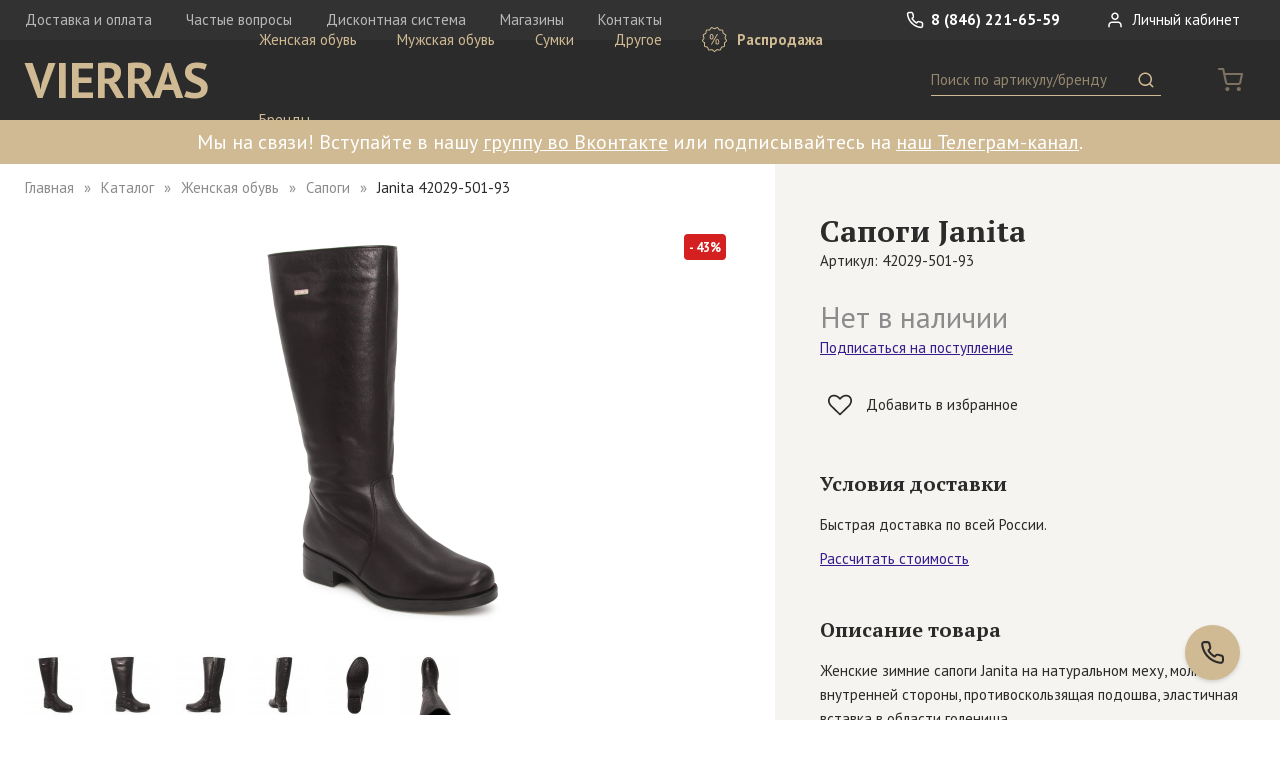

--- FILE ---
content_type: text/html; charset=utf-8
request_url: https://vierras.com/catalog/item/42029-501-93
body_size: 8569
content:
<!DOCTYPE html><html data-meta-ssr lang="ru" data-meta="%7B%22lang%22:%7B%22ssr%22:%22ru%22%7D%7D"><head><meta charset="UTF-8"><meta name="viewport" content="width=device-width,initial-scale=1,user-scalable=no,maximum-scale=1"><meta name="p:domain_verify" content="e8c48ca6666cbd1797c2fece1014ced2"><script>var _tmr = window._tmr || (window._tmr = []);
_tmr.push({id: "3590876", type: "pageView", start: (new Date()).getTime()});
(function (d, w, id) {
if (d.getElementById(id)) return;
var ts = d.createElement("script"); ts.type = "text/javascript"; ts.async = true; ts.id = id;
ts.src = "https://top-fwz1.mail.ru/js/code.js";
var f = function () {var s = d.getElementsByTagName("script")[0]; s.parentNode.insertBefore(ts, s);};
if (w.opera == "[object Opera]") { d.addEventListener("DOMContentLoaded", f, false); } else { f(); }
})(document, window, "tmr-code");</script><link href="/dist/main.css?74d9e5" rel="stylesheet"><meta data-meta="ssr" data-vmid="description" name="description" content="Женские зимние сапоги Janita на натуральном меху, молния с внутренней стороны, противоскользящая подошва, эластичная вставка в области голенища."><meta data-meta="ssr" data-vmid="keywords" name="keywords" content="сапоги janita кожа натуральная черный"><meta data-meta="ssr" data-vmid="og:type" property="og:type" content="website"><meta data-meta="ssr" data-vmid="og:description" property="og:description" content="Женские зимние сапоги Janita на натуральном меху, молния с внутренней стороны, противоскользящая подошва, эластичная вставка в области голенища."><meta data-meta="ssr" data-vmid="og:image" property="og:image" content="https://vierras.com/storage/images/rjjMMc1636635605.JPG"><meta data-meta="ssr" data-vmid="og:url" property="og:url" content="https://vierras.com/catalog/item/42029-501-93"><title>Купить Сапоги Janita 42029-501-93 | Интернет-магазин VIERRAS</title></head><body><noscript><div><img src="https://top-fwz1.mail.ru/counter?id=3590876;js=na" style="position:absolute;left:-9999px;" alt="Top.Mail.Ru"></div></noscript><div data-server-rendered="true"><div id="wrapper"><!----><header id="page-header"><nav class="header-top"><div class="wrap"><a href="/" class="logo router-link-active">VIERRAS</a><div class="fr"><a href="tel:+78462216559" class="phone"><svg class="icon"><use xmlns:xlink="http://www.w3.org/1999/xlink" xlink:href="#i-phone"></use></svg> 8 (846) 221-65-59</a> <span class="header-private"><a><svg class="icon"><use xmlns:xlink="http://www.w3.org/1999/xlink" xlink:href="#i-user"></use></svg> Личный кабинет</a></span></div><div class="help-links"><a href="/delivery">Доставка и оплата</a>  <a href="/faq">Частые вопросы</a>  <a href="/discount">Дисконтная система</a>  <a href="/shops">Магазины</a>  <a href="/contacts">Контакты</a>  </div></div></nav><nav class="header-bottom"><div class="wrap"><div class="f"><a href="/" class="logo router-link-active">VIERRAS</a><div class="mobile-nav-trigger"><i></i><i></i><i></i></div><nav class="header-catalog"><ul><li><a href="/catalog/category/zhenskaya-obuv">Женская обувь</a><div class="submenu"><div class="all"><a href="/catalog/category/zhenskaya-obuv">Все категории</a></div><ul><li><a href="/catalog/category/zhenskaya-obuv/botforty">Ботфорты</a></li><li><a href="/catalog/category/zhenskaya-obuv/kedy">Кеды</a></li><li><a href="/catalog/category/zhenskaya-obuv/mokasiny">Мокасины</a></li><li><a href="/catalog/category/zhenskaya-obuv/sabo">Сабо</a></li><li><a href="/catalog/category/zhenskaya-obuv/sapogi">Сапоги</a></li><li><a href="/catalog/category/zhenskaya-obuv/sandalii">Сандалии</a></li><li><a href="/catalog/category/zhenskaya-obuv/tapochki">Тапочки</a></li><li><a href="/catalog/category/zhenskaya-obuv/tufli">Туфли</a></li><li><a href="/catalog/category/zhenskaya-obuv/polubotinki">Полуботинки</a></li><li><a href="/catalog/category/zhenskaya-obuv/polusapogi">Полусапоги</a></li><li><a href="/catalog/category/zhenskaya-obuv/botinki">Ботинки</a></li><li><a href="/catalog/category/zhenskaya-obuv/baletki">Балетки</a></li><li><a href="/catalog/category/zhenskaya-obuv/krossovki">Кроссовки</a></li><li><a href="/catalog/category/zhenskaya-obuv/bosonozhki">Босоножки</a></li><li><a href="/catalog/category/zhenskaya-obuv/botilony">Ботильоны</a></li><li><a href="/catalog/category/zhenskaya-obuv/slantsy">Сланцы</a></li></ul></div></li><li><a href="/catalog/category/muzhskaya-obuv">Мужская обувь</a><div class="submenu"><div class="all"><a href="/catalog/category/muzhskaya-obuv">Все категории</a></div><ul><li><a href="/catalog/category/muzhskaya-obuv/botinki">Ботинки</a></li><li><a href="/catalog/category/muzhskaya-obuv/kedy">Кеды</a></li><li><a href="/catalog/category/muzhskaya-obuv/krossovki">Кроссовки</a></li><li><a href="/catalog/category/muzhskaya-obuv/mokasiny">Мокасины</a></li><li><a href="/catalog/category/muzhskaya-obuv/sabo">Сабо</a></li><li><a href="/catalog/category/muzhskaya-obuv/sandalii">Сандалии</a></li><li><a href="/catalog/category/muzhskaya-obuv/sapogi">Сапоги</a></li><li><a href="/catalog/category/muzhskaya-obuv/tapochki">Тапочки</a></li><li><a href="/catalog/category/muzhskaya-obuv/tufli">Туфли</a></li><li><a href="/catalog/category/muzhskaya-obuv/polusapogi">Полусапоги</a></li><li><a href="/catalog/category/muzhskaya-obuv/polubotinki">Полуботинки</a></li><li><a href="/catalog/category/muzhskaya-obuv/slantsy">Сланцы</a></li></ul></div></li><li><a href="/catalog/category/sumki">Сумки</a><div class="submenu"><div class="all"><a href="/catalog/category/sumki">Все категории</a></div><ul><li><a href="/catalog/category/sumki/muzhskie">Мужские сумки</a></li><li><a href="/catalog/category/sumki/zhenskie">Женские сумки</a></li></ul></div></li><li><a href="/catalog/category/aksessuary">Другое</a><div class="submenu"><div class="all"><a href="/catalog/category/aksessuary">Все категории</a></div><ul><li><a href="/catalog/category/remni/zhenskie-remni">Женские ремни</a></li><li><a href="/catalog/category/aksessuary/muzhskie-noski">Мужские носки</a></li><li><a href="/catalog/category/muzhskie-remni">Мужские ремни</a></li><li><a href="/catalog/category/aksessuary/zhenskie-noski">Женские носки</a></li></ul></div></li><li class="sale"><a href="/catalog/sale"><svg class="icon"><use xmlns:xlink="http://www.w3.org/1999/xlink" xlink:href="#i-sale"></use></svg> Распродажа</a><div class="submenu"><div class="all"><a href="/catalog/sale">Все категории</a></div><ul><li><a href="/catalog/sale/zhenskaya-obuv">Женская обувь</a></li><li><a href="/catalog/sale/muzhskaya-obuv">Мужская обувь</a></li><li><a href="/catalog/sale/sumki">Сумки</a></li><li><a href="/catalog/sale/aksessuary">Другое</a></li></ul></div></li><li><a href="/brands">Бренды</a></li></ul></nav><div class="header-search"><div class="mobile-search-trigger"><svg class="icon"><use xmlns:xlink="http://www.w3.org/1999/xlink" xlink:href="#i-search"></use></svg></div><form class="form-search"><input placeholder="Поиск по артикулу/бренду" value=""> <button><svg class="icon"><use xmlns:xlink="http://www.w3.org/1999/xlink" xlink:href="#i-search"></use></svg><span> Поиск</span></button></form></div><div class="header-cart"><span class="cart-count empty"><svg class="icon"><use xmlns:xlink="http://www.w3.org/1999/xlink" xlink:href="#i-cart"></use></svg></span></div></div></div></nav><!----></header><div class="page-header-text"><div class="wrap text-content"><p bis_size="{&quot;x&quot;:19,&quot;y&quot;:15,&quot;w&quot;:2223,&quot;h&quot;:24,&quot;abs_x&quot;:19,&quot;abs_y&quot;:15}">Мы на связи! Вступайте в нашу <a href="https://vk.com/vierras?utm_source=plashka_na_vierras&amp;utm_medium=banner&amp;utm_campaign=hi" onclick="showMaskedAlert(this)" rel="noopener noreferrer" target="_blank">группу во Вконтакте</a> или подписывайтесь на <a href="https://t.me/vierras_shoes?utm_source=plashka_na_vierras&amp;utm_medium=banner&amp;utm_campaign=hi" onclick="im(this)">наш Телеграм-канал</a>.</p></div></div><button title="Заказать обратный звонок" class="btn-callback"><svg class="icon"><use xmlns:xlink="http://www.w3.org/1999/xlink" xlink:href="#i-phone"></use></svg></button><main><article class="page-product"><div class="g"><div class="c-7 c-md-12"><div class="product-left"><ul class="breadcrumbs"><li><a href="/" class="router-link-active">Главная</a></li><li><a href="/catalog" class="router-link-active">Каталог</a></li><li><a href="/catalog/category/zhenskaya-obuv">Женская обувь</a></li><li><a href="/catalog/category/zhenskaya-obuv/sapogi">Сапоги</a></li><li><span>Janita 42029-501-93</span></li></ul><div class="product-title hidden md-show">Купить Сапоги Janita <small>Артикул: 42029-501-93</small></div><div class="gallery-wrap"><div class="gallery"><a title="Добавить в избранное" href="#" type="product" class="add2fav"><svg class="icon"><use xmlns:xlink="http://www.w3.org/1999/xlink" xlink:href="#i-heart-o"></use></svg> <!----></a><div class="sale-label">- 43%</div><div class="big"><div class="tape"><div class="pic current"><img src="/storage/images/rjjMMc1636635605.JPG" alt="42029-501-93, вид 1"></div><div class="pic"><img src="/storage/images/JwPvlK1636635605.JPG" alt="42029-501-93, вид 2"></div><div class="pic"><img src="/storage/images/M7G3AT1636635605.JPG" alt="42029-501-93, вид 3"></div><div class="pic"><img src="/storage/images/SebJTI1636635606.JPG" alt="42029-501-93, вид 4"></div><div class="pic"><img src="/storage/images/PzqFvp1636635606.JPG" alt="42029-501-93, вид 5"></div><div class="pic"><img src="/storage/images/QzycJO1636635606.JPG" alt="42029-501-93, вид 6"></div></div><div class="magnifier" style="display:none;"><img src="/storage/images/rjjMMc1636635605.JPG"></div></div><div class="thumbs"><div class="inner"><a href="#" class="current"><img src="/storage/images/gallery-thumb/rjjMMc1636635605.JPG" alt="Миниатюра 42029-501-93, вид 1"></a><a href="#"><img src="/storage/images/gallery-thumb/JwPvlK1636635605.JPG" alt="Миниатюра 42029-501-93, вид 2"></a><a href="#"><img src="/storage/images/gallery-thumb/M7G3AT1636635605.JPG" alt="Миниатюра 42029-501-93, вид 3"></a><a href="#"><img src="/storage/images/gallery-thumb/SebJTI1636635606.JPG" alt="Миниатюра 42029-501-93, вид 4"></a><a href="#"><img src="/storage/images/gallery-thumb/PzqFvp1636635606.JPG" alt="Миниатюра 42029-501-93, вид 5"></a><a href="#"><img src="/storage/images/gallery-thumb/QzycJO1636635606.JPG" alt="Миниатюра 42029-501-93, вид 6"></a></div></div></div><!----></div><div class="b md-hidden"><div class="tabs tabs-feedback"><div class="mobile-overflow"><div class="tab-switcher"><a href="#" class="current"><span class="h3"><!----> Отзывы</span></a>  <a href="#"><span class="h3"><!----> Вопросы</span></a>  </div></div><div class="tab-content"><section><h3 class="hidden">Отзывы</h3><div class="form-link"><a class="link-primary">Оставить свой отзыв</a></div><p class="empty-tip">К этому товару нет отзывов</p></section><section style="display:none;"><h3 class="hidden">Вопросы</h3><div class="form-link"><a class="link-primary">Задать свой вопрос</a></div><div class="comment-list"><div class="item"><div class="comment"><div class="author">Фаризат</div> <div class="date">18 февраля</div><div class="body"><p>Здравствуйте,данная модель весна или зима?</p></div><div class="answer"><svg class="icon"><use xmlns:xlink="http://www.w3.org/1999/xlink" xlink:href="#i-answer"></use></svg><p>Добрый день! Эта модель зима, внутри мех.</p></div></div><!----></div><div class="item"><div class="comment"><div class="author">Лидия Николаевна</div> <div class="date">21 января</div><div class="body"><p>Какой объем голенища 40-го размера?</p></div><div class="answer"><svg class="icon"><use xmlns:xlink="http://www.w3.org/1999/xlink" xlink:href="#i-answer"></use></svg><p>Обьем  голенища приблизительно  46 см, но конечно нужно примерять.</p></div></div><!----></div></div></section></div></div></div><!----><div class="b md-hidden"><h3 class="h3">Похожие товары</h3><div class="catalog"><div class="item"><a href="/catalog/item/52009-501-93"><div class="pic"><img src="/storage/images/catalog-thumb/6oz1kE1636716902.JPG" alt="52009-501-93"><img src="/storage/images/catalog-thumb/AkDbBp1636716902.JPG" alt="52009-501-93, вид 2"><div class="sale-label">- 15%</div></div><div class="name">Janita</div><div class="cat">Сапоги</div><div class="price"><strike>28 900 ₽</strike> <span>24 500 ₽</span></div></a></div><div class="item"><a href="/catalog/item/43209-501"><div class="pic"><img src="/storage/images/catalog-thumb/uRBuD81695979204.jpg" alt="43209-501"><img src="/storage/images/catalog-thumb/aj7RDT1696423807.jpg" alt="43209-501, вид 2"><div class="sale-label">- 13%</div></div><div class="name">Janita</div><div class="cat">Сапоги</div><div class="price"><strike>23 900 ₽</strike> <span>20 900 ₽</span></div></a></div><div class="item"><a href="/catalog/item/43109-501"><div class="pic"><img src="/storage/images/catalog-thumb/1Z698I1663678202.jpg" alt="43109-501"><img src="/storage/images/catalog-thumb/F2FBqi1663849203.jpg" alt="43109-501, вид 2"><div class="sale-label">- 13%</div></div><div class="name">Janita</div><div class="cat">Сапоги</div><div class="price"><strike>22 900 ₽</strike> <span>19 900 ₽</span></div></a></div><div class="item"><a href="/catalog/item/54809-501"><div class="pic"><img src="/storage/images/catalog-thumb/CUyYj31674377402.jpg" alt="54809-501"><img src="/storage/images/catalog-thumb/4AKrTF1674377402.jpg" alt="54809-501, вид 2"><div class="sale-label">- 16%</div></div><div class="name">Janita</div><div class="cat">Сапоги</div><div class="price"><strike>25 500 ₽</strike> <span>21 500 ₽</span></div></a></div><div class="item"><a href="/catalog/item/54959-501"><div class="pic"><img src="/storage/images/catalog-thumb/H7JfxK1663678202.jpg" alt="54959-501"><img src="/storage/images/catalog-thumb/ZgVdaw1663849206.jpg" alt="54959-501, вид 2"><div class="sale-label">- 17%</div></div><div class="name">Janita</div><div class="cat">Сапоги</div><div class="price"><strike>25 900 ₽</strike> <span>21 500 ₽</span></div></a></div><div class="item"><a href="/catalog/item/47439-501"><div class="pic"><img src="/storage/images/catalog-thumb/nOTBv91663677603.jpg" alt="47439-501"><img src="/storage/images/catalog-thumb/quhgvV1663849204.jpg" alt="47439-501, вид 2"><div class="sale-label">- 13%</div></div><div class="name">Janita</div><div class="cat">Сапоги</div><div class="price"><strike>23 900 ₽</strike> <span>20 900 ₽</span></div></a></div><div class="item dummy"></div><div class="item dummy"></div><div class="item dummy"></div><div class="item dummy"></div></div><div class="load-more"><a href="#">Показать еще</a></div></div></div></div><div class="c-5 c-md-12"><div class="product-right"><div class="b"><h1 class="product-title md-hidden">Сапоги Janita <small>Артикул: 42029-501-93</small></h1> <div class="product-price"><div class="sold-out">Нет в наличии</div> <a class="link-primary">Подписаться на поступление</a></div><a href="#" type="product" class="add2fav"><svg class="icon"><use xmlns:xlink="http://www.w3.org/1999/xlink" xlink:href="#i-heart-o"></use></svg> <span>Добавить в избранное</span></a></div><div class="mobile-switcher b open"><div class="trigger"><i class="caret"></i> <h3 class="h3">Условия доставки</h3></div><div class="content"><div class="text-content"><p>Быстрая доставка по всей России.</p><p><a href="#" class="link-primary">Рассчитать стоимость</a></p></div></div></div><div class="mobile-switcher b open"><div class="trigger"><i class="caret"></i> <h3 class="h3">Описание товара</h3></div><div class="content"><div class="text-content"><p>Женские зимние сапоги Janita на натуральном меху, молния с внутренней стороны, противоскользящая подошва, эластичная вставка в области голенища.</p></div><div class="fields text-content"><p><b>Сезон:</b> Зима</p><p><b>Цвет:</b> Черный</p><p><b>Материал верха:</b> Кожа натуральная</p><p><b>Материал подклада:</b> Мех натуральный</p><p><b>Материал подошвы:</b> ТЭП</p><p><b>Высота обуви:</b> 37 см</p><p><b>Высота подошвы:</b> 1 см</p><p><b>Высота каблука:</b> 4 см</p><p><b>Страна бренда:</b> Финляндия</p><p><b>Страна производства:</b> Россия</p></div><div class="text-content" style="margin-top:2em;font-weight:bold;"><p><a href="/catalog/brand/janita">Другие товары бренда Janita</a></p></div></div></div><div class="b md-hidden"><h3 slot="title" class="h3">Преимущества VIERRAS</h3><div class="advantages"><a href="/delivery"><svg class="icon"><use xmlns:xlink="http://www.w3.org/1999/xlink" xlink:href="#i-box"></use></svg><div class="text-content"><p class="h"><b>Доставка по всей России</b></p><p>Мы доставляем заказы нашим клиентам по всей территории России.</p></div></a> <a href="/faq#fitting"><svg class="icon"><use xmlns:xlink="http://www.w3.org/1999/xlink" xlink:href="#i-hanger"></use></svg><div class="text-content"><p class="h"><b>Примерка перед оплатой</b></p><p>Вы можете примерить вещи перед покупкой и взять лишь те, которые вам подошли.</p></div></a> <a href="/faq#genuine"><svg class="icon"><use xmlns:xlink="http://www.w3.org/1999/xlink" xlink:href="#i-certificate"></use></svg><div class="text-content"><p class="h"><b>Гарантия подлинности</b></p><p>В нашем интернет-магазине Вы найдете только оригинальные европейские бренды.</p></div></a></div></div><!----><div class="hidden md-show"><div class="mobile-switcher b"><div class="trigger"><i class="caret"></i> <h3 class="h3">Отзывы <span class="t-muted">(0)</span></h3></div><div class="content"><p class="empty-tip">К этому товару нет отзывов</p><a href="#" class="link-primary">Оставить свой отзыв</a></div></div><div class="mobile-switcher b"><div class="trigger"><i class="caret"></i> <h3 class="h3">Вопросы <span class="t-muted">(2)</span></h3></div><div class="content"><div class="comment-list"><div class="item"><div class="comment"><div class="author">Фаризат</div> <div class="date">18 февраля</div><div class="body"><p>Здравствуйте,данная модель весна или зима?</p></div><div class="answer"><svg class="icon"><use xmlns:xlink="http://www.w3.org/1999/xlink" xlink:href="#i-answer"></use></svg><p>Добрый день! Эта модель зима, внутри мех.</p></div></div><!----></div><div class="item"><div class="comment"><div class="author">Лидия Николаевна</div> <div class="date">21 января</div><div class="body"><p>Какой объем голенища 40-го размера?</p></div><div class="answer"><svg class="icon"><use xmlns:xlink="http://www.w3.org/1999/xlink" xlink:href="#i-answer"></use></svg><p>Обьем  голенища приблизительно  46 см, но конечно нужно примерять.</p></div></div><!----></div></div><a href="#" class="link-primary">Задать свой вопрос</a></div></div><div class="mobile-similar b"><h3 class="h3">Похожие товары</h3><div class="catalog"><div class="item"><a href="/catalog/item/52009-501-93"><div class="pic"><img src="/storage/images/catalog-thumb/6oz1kE1636716902.JPG" alt="52009-501-93"><img src="/storage/images/catalog-thumb/AkDbBp1636716902.JPG" alt="52009-501-93, вид 2"><div class="sale-label">- 15%</div></div><div class="name">Janita</div><div class="cat">Сапоги</div><div class="price"><strike>28 900 ₽</strike> <span>24 500 ₽</span></div></a></div><div class="item"><a href="/catalog/item/43209-501"><div class="pic"><img src="/storage/images/catalog-thumb/uRBuD81695979204.jpg" alt="43209-501"><img src="/storage/images/catalog-thumb/aj7RDT1696423807.jpg" alt="43209-501, вид 2"><div class="sale-label">- 13%</div></div><div class="name">Janita</div><div class="cat">Сапоги</div><div class="price"><strike>23 900 ₽</strike> <span>20 900 ₽</span></div></a></div><div class="item"><a href="/catalog/item/43109-501"><div class="pic"><img src="/storage/images/catalog-thumb/1Z698I1663678202.jpg" alt="43109-501"><img src="/storage/images/catalog-thumb/F2FBqi1663849203.jpg" alt="43109-501, вид 2"><div class="sale-label">- 13%</div></div><div class="name">Janita</div><div class="cat">Сапоги</div><div class="price"><strike>22 900 ₽</strike> <span>19 900 ₽</span></div></a></div><div class="item"><a href="/catalog/item/54809-501"><div class="pic"><img src="/storage/images/catalog-thumb/CUyYj31674377402.jpg" alt="54809-501"><img src="/storage/images/catalog-thumb/4AKrTF1674377402.jpg" alt="54809-501, вид 2"><div class="sale-label">- 16%</div></div><div class="name">Janita</div><div class="cat">Сапоги</div><div class="price"><strike>25 500 ₽</strike> <span>21 500 ₽</span></div></a></div><div class="item"><a href="/catalog/item/54959-501"><div class="pic"><img src="/storage/images/catalog-thumb/H7JfxK1663678202.jpg" alt="54959-501"><img src="/storage/images/catalog-thumb/ZgVdaw1663849206.jpg" alt="54959-501, вид 2"><div class="sale-label">- 17%</div></div><div class="name">Janita</div><div class="cat">Сапоги</div><div class="price"><strike>25 900 ₽</strike> <span>21 500 ₽</span></div></a></div><div class="item"><a href="/catalog/item/47439-501"><div class="pic"><img src="/storage/images/catalog-thumb/nOTBv91663677603.jpg" alt="47439-501"><img src="/storage/images/catalog-thumb/quhgvV1663849204.jpg" alt="47439-501, вид 2"><div class="sale-label">- 13%</div></div><div class="name">Janita</div><div class="cat">Сапоги</div><div class="price"><strike>23 900 ₽</strike> <span>20 900 ₽</span></div></a></div><div class="item dummy"></div><div class="item dummy"></div><div class="item dummy"></div><div class="item dummy"></div></div><div class="load-more"><a href="#">Показать еще</a></div></div></div></div></div></div></article></main><footer id="page-footer"><div class="footer-subscribe"><div class="wrap"><div class="form-subscribe-inline"><div class="g"><div class="c-5 c-lg-4 c-md-12"><p class="text">Подпишитесь на рассылку, чтобы участвовать в секретных распродажах</p></div><div class="c-4 c-lg-5 c-md-7 c-sm-12"><form><input placeholder="Введите свой e-mail"><button class="btn">Подписаться</button></form></div><div class="c-3 c-md-5 c-sm-12"><p class="private-link-text t-muted">Отправляя свой e-mail, вы принимаете условия <a href="/storage/uploads/1765986059z2OBsUpFkVnU.pdf" target="_blank" class="link-grey">Политики обработки персональных данных</a></p></div></div></div></div></div><div class="footer-top"><nav class="g"><div class="hidden sm-show c-sm-2"></div><div class="c-3 c-md-12 c-sm-10"><div class="b"><a href="tel:+78462216559" class="phone">8 (846) 221-65-59</a><br><a href="mailto:shop@vierras.com" class="email">shop@vierras.com</a><div class="socials"><a href="https://vk.com/vierras" target="_blank"><svg class="icon"><use xmlns:xlink="http://www.w3.org/1999/xlink" xlink:href="#i-vk"></use></svg></a>  <a href="https://www.facebook.com/vierrasshoes" target="_blank"><svg class="icon"><use xmlns:xlink="http://www.w3.org/1999/xlink" xlink:href="#i-facebook"></use></svg></a>  <a href="https://ok.ru/group/52072984740052" target="_blank"><svg class="icon"><use xmlns:xlink="http://www.w3.org/1999/xlink" xlink:href="#i-odnoklassniki"></use></svg></a>  <a href="https://t.me/vierras_shoes" target="_blank"><svg class="icon"><use xmlns:xlink="http://www.w3.org/1999/xlink" xlink:href="#i-tg"></use></svg></a>  <a href="https://www.instagram.com/vierras_shoes?igsh=dWptenB1YXJvY2t2" target="_blank"><svg class="icon"><use xmlns:xlink="http://www.w3.org/1999/xlink" xlink:href="#i-instagram"></use></svg></a>  </div></div></div><div class="hidden sm-show c-sm-2"></div><div class="c-2 c-lg-3 c-md-4 c-sm-10"><div class="b"><div class="title">Каталог</div><div class="links"><a href="/catalog/category/zhenskaya-obuv">Женская обувь</a>  <a href="/catalog/category/muzhskaya-obuv">Мужская обувь</a>  <a href="/catalog/category/sumki">Сумки</a>  <a href="/catalog/category/aksessuary">Другое</a>  <a href="/catalog/related">Средства по уходу</a> <a href="/catalog/sale">Распродажа</a> <a href="/brands">Бренды</a></div></div></div><div class="hidden sm-show c-sm-2"></div><div class="c-2 c-lg-3 c-md-4 c-sm-10"><div class="b"><div class="title">Помощь</div><div class="links"><a href="/delivery">Доставка и оплата</a> <a href="/discount">Дисконтная система</a> <a href="/shops">Магазины</a> <a href="/contacts">Контакты</a> <a href="/certificates">Декларации соответствия</a></div></div></div><div class="hidden sm-show c-sm-2"></div><div class="c-5 c-lg-3 c-md-4 c-sm-10"><div class="b"><a href="/faq" class="title">Частые вопросы</a><div class="links"><a href="/faq#q-4">Оформление заказа</a>  <a href="/faq#q-3">Выбор размера</a>  <a href="/faq#q-6">Примерка перед оплатой</a>  <a href="/faq#q-1">Обмен и возврат товара</a>  <a href="/faq#q-5">Статус заказа</a>  <a href="/faq#q-8">Уход за обувью</a>  <a href="/faq#q-2">Гарантия подлинности</a>  </div></div></div></nav></div><div class="footer-bottom"><div class="g"><div class="hidden sm-show c-sm-2"></div><div class="c-3 c-md-4 c-sm-10"><b>Юридические документы</b></div><div class="hidden sm-show c-sm-2"></div><div class="c-rest c-sm-10"><a href="/storage/uploads/17291724934Q65ipSqeHrX.docx" target="_blank">Оферта</a> <a href="/storage/uploads/1765986059z2OBsUpFkVnU.pdf" target="_blank">Политика обработки персональных данных</a> <a href="/storage/uploads/1722508405XMuJUSdYRDI1.pdf" target="_blank">Заявление на возврат</a>  <a href="/storage/uploads/1537988720A44donF9seno.pdf" target="_blank">Накладная на возврат</a>  </div></div></div></footer></div></div><script>window.__INITIAL_VUEX_STATE__={"serverError":false,"user":null,"discountCard":null,"common":{"name":"VIERRAS","phone":"8 (846) 221-65-59","email":"shop@vierras.com","catalog":[{"id":1,"name":"Женская обувь","slug":"zhenskaya-obuv","prefix":null,"children":[{"id":10,"name":"Ботфорты","slug":"zhenskaya-obuv\u002Fbotforty","prefix":null},{"id":11,"name":"Кеды","slug":"zhenskaya-obuv\u002Fkedy","prefix":null},{"id":13,"name":"Мокасины","slug":"zhenskaya-obuv\u002Fmokasiny","prefix":null},{"id":14,"name":"Сабо","slug":"zhenskaya-obuv\u002Fsabo","prefix":null},{"id":16,"name":"Сапоги","slug":"zhenskaya-obuv\u002Fsapogi","prefix":null},{"id":15,"name":"Сандалии","slug":"zhenskaya-obuv\u002Fsandalii","prefix":null},{"id":17,"name":"Тапочки","slug":"zhenskaya-obuv\u002Ftapochki","prefix":null},{"id":18,"name":"Туфли","slug":"zhenskaya-obuv\u002Ftufli","prefix":null},{"id":30,"name":"Полуботинки","slug":"zhenskaya-obuv\u002Fpolubotinki","prefix":null},{"id":32,"name":"Полусапоги","slug":"zhenskaya-obuv\u002Fpolusapogi","prefix":null},{"id":9,"name":"Ботинки","slug":"zhenskaya-obuv\u002Fbotinki","prefix":null},{"id":6,"name":"Балетки","slug":"zhenskaya-obuv\u002Fbaletki","prefix":null},{"id":12,"name":"Кроссовки","slug":"zhenskaya-obuv\u002Fkrossovki","prefix":null},{"id":7,"name":"Босоножки","slug":"zhenskaya-obuv\u002Fbosonozhki","prefix":null},{"id":8,"name":"Ботильоны","slug":"zhenskaya-obuv\u002Fbotilony","prefix":null},{"id":38,"name":"Сланцы","slug":"zhenskaya-obuv\u002Fslantsy","prefix":null}]},{"id":2,"name":"Мужская обувь","slug":"muzhskaya-obuv","prefix":null,"children":[{"id":20,"name":"Ботинки","slug":"muzhskaya-obuv\u002Fbotinki","prefix":null},{"id":21,"name":"Кеды","slug":"muzhskaya-obuv\u002Fkedy","prefix":null},{"id":22,"name":"Кроссовки","slug":"muzhskaya-obuv\u002Fkrossovki","prefix":null},{"id":23,"name":"Мокасины","slug":"muzhskaya-obuv\u002Fmokasiny","prefix":null},{"id":24,"name":"Сабо","slug":"muzhskaya-obuv\u002Fsabo","prefix":null},{"id":25,"name":"Сандалии","slug":"muzhskaya-obuv\u002Fsandalii","prefix":null},{"id":26,"name":"Сапоги","slug":"muzhskaya-obuv\u002Fsapogi","prefix":null},{"id":27,"name":"Тапочки","slug":"muzhskaya-obuv\u002Ftapochki","prefix":null},{"id":28,"name":"Туфли","slug":"muzhskaya-obuv\u002Ftufli","prefix":null},{"id":31,"name":"Полусапоги","slug":"muzhskaya-obuv\u002Fpolusapogi","prefix":null},{"id":37,"name":"Полуботинки","slug":"muzhskaya-obuv\u002Fpolubotinki","prefix":null},{"id":39,"name":"Сланцы","slug":"muzhskaya-obuv\u002Fslantsy","prefix":null}]},{"id":5,"name":"Сумки","slug":"sumki","prefix":null,"children":[{"id":29,"name":"Мужские сумки","slug":"sumki\u002Fmuzhskie","prefix":"Сумка"},{"id":19,"name":"Женские сумки","slug":"sumki\u002Fzhenskie","prefix":"Сумка"}]},{"id":40,"name":"Другое","slug":"aksessuary","prefix":null,"children":[{"id":36,"name":"Женские ремни","slug":"remni\u002Fzhenskie-remni","prefix":"Ремень"},{"id":41,"name":"Мужские носки","slug":"aksessuary\u002Fmuzhskie-noski","prefix":"Носки"},{"id":35,"name":"Мужские ремни","slug":"muzhskie-remni","prefix":"Ремень"},{"id":42,"name":"Женские носки","slug":"aksessuary\u002Fzhenskie-noski","prefix":"Носки"}]}],"docs":{"private":"\u002Fstorage\u002Fuploads\u002F1765986059z2OBsUpFkVnU.pdf","offer":"\u002Fstorage\u002Fuploads\u002F17291724934Q65ipSqeHrX.docx","others":[{"file":"\u002Fstorage\u002Fuploads\u002F1722508405XMuJUSdYRDI1.pdf","name":"Заявление на возврат"},{"file":"\u002Fstorage\u002Fuploads\u002F1537988720A44donF9seno.pdf","name":"Накладная на возврат"}]},"faq":[{"id":4,"question":"Оформление заказа","advantage":null},{"id":3,"question":"Выбор размера","advantage":null},{"id":6,"question":"Примерка перед оплатой","advantage":"fitting"},{"id":1,"question":"Обмен и возврат товара","advantage":"return"},{"id":5,"question":"Статус заказа","advantage":null},{"id":8,"question":"Уход за обувью","advantage":"care"},{"id":2,"question":"Гарантия подлинности","advantage":"genuine"}],"socials":["https:\u002F\u002Fvk.com\u002Fvierras","https:\u002F\u002Fwww.facebook.com\u002Fvierrasshoes","https:\u002F\u002Fok.ru\u002Fgroup\u002F52072984740052","https:\u002F\u002Ft.me\u002Fvierras_shoes","https:\u002F\u002Fwww.instagram.com\u002Fvierras_shoes?igsh=dWptenB1YXJvY2t2"],"catalog_header_text":"\u003Cp bis_size=\"{&quot;x&quot;:19,&quot;y&quot;:15,&quot;w&quot;:2223,&quot;h&quot;:24,&quot;abs_x&quot;:19,&quot;abs_y&quot;:15}\"\u003EМы на связи! Вступайте в нашу \u003Ca href=\"https:\u002F\u002Fvk.com\u002Fvierras?utm_source=plashka_na_vierras&amp;utm_medium=banner&amp;utm_campaign=hi\" onclick=\"showMaskedAlert(this)\" rel=\"noopener noreferrer\" target=\"_blank\"\u003Eгруппу во Вконтакте\u003C\u002Fa\u003E или подписывайтесь на \u003Ca href=\"https:\u002F\u002Ft.me\u002Fvierras_shoes?utm_source=plashka_na_vierras&amp;utm_medium=banner&amp;utm_campaign=hi\" onclick=\"im(this)\"\u003Eнаш Телеграм-канал\u003C\u002Fa\u003E.\u003C\u002Fp\u003E","cart_extra_sale_enabled":false,"sizes":{"headers":["см","EUR","UK"],"female":[[21.5,35,3],[22,35.5,3.5],[22.5,36,4],[23,36.5,4.5],[23.5,37,5],[24,37.5,5.5],[24.5,38,6],[25,38.5,6.5],[25.5,39,7],[26,39.5,7.5],[26.5,[40,41],8],[27,41,8.5],[27.5,[41,42],9]],"male":[[24,39,5.5],[24.5,39.5,6],[25,40,6.5],[25.5,40.5,7],[26,41,7.5],[26.5,41.5,8],[27,42,8.5],[27.5,42.5,9],[28,43,9.5],[28.5,43.5,10],[29,44,10.5],[29.5,44.5,11],[30,45,11.5],[31,46,12.5],[32,47,13.5]]}},"cart":null,"route":{"name":undefined,"path":"\u002Fcatalog\u002Fitem\u002F42029-501-93","hash":"","query":{},"params":{"slug":"42029-501-93"},"fullPath":"\u002Fcatalog\u002Fitem\u002F42029-501-93","meta":{},"from":{"name":null,"path":"\u002F","hash":"","query":{},"params":{},"fullPath":"\u002F","meta":{}}}}</script><script>window.__INITIAL_COMP_STATE__=[{"item":{"id":4172,"name":"42029-501-93","code":"42029-501-93","slug":"42029-501-93","description":"Женские зимние сапоги Janita на натуральном меху, молния с внутренней стороны, противоскользящая подошва, эластичная вставка в области голенища.","sku_single":false,"outsole_height":1,"heel_height":4,"height":37,"gallery":["rjjMMc1636635605.JPG","JwPvlK1636635605.JPG","M7G3AT1636635605.JPG","SebJTI1636635606.JPG","PzqFvp1636635606.JPG","QzycJO1636635606.JPG"],"price":12900,"old_price":22500,"promotion":null,"field_terms":[{"id":1,"name":"Сезон","terms":[{"id":3,"name":"Зима"}]},{"id":2,"name":"Цвет","terms":[{"id":35,"name":"Черный"}]},{"id":3,"name":"Материал верха","terms":[{"id":41,"name":"Кожа натуральная"}]},{"id":4,"name":"Материал подклада","terms":[{"id":42,"name":"Мех натуральный"}]},{"id":5,"name":"Материал подошвы","terms":[{"id":63,"name":"ТЭП"}]}],"fb_page_view_data":{"content_ids":["00090588"],"content_type":"product_group"},"brand":{"id":33,"name":"Janita","slug":"janita","logo_image_id":"kUoCzh1538318761.png","countries":[{"id":14,"name":"Финляндия","flag_image_id":"CYxJOW1534496302.png"}],"origin_country":{"id":14,"name":"Финляндия","flag_image_id":"CYxJOW1534496302.png"},"certificates":[]},"sku":[{"id":20481,"name":"37","price":12900,"old_price":22500,"stock":0,"fb_add_to_cart_data":{"content_ids":["00090589"],"contents":[{"id":"00090589","quantity":1}],"value":12900,"currency":"RUB","content_type":"product"},"shops":[]},{"id":20482,"name":"38","price":12900,"old_price":22500,"stock":0,"fb_add_to_cart_data":{"content_ids":["00090590"],"contents":[{"id":"00090590","quantity":1}],"value":12900,"currency":"RUB","content_type":"product"},"shops":[]},{"id":20483,"name":"39","price":12900,"old_price":22500,"stock":0,"fb_add_to_cart_data":{"content_ids":["00090591"],"contents":[{"id":"00090591","quantity":1}],"value":12900,"currency":"RUB","content_type":"product"},"shops":[]},{"id":20484,"name":"40","price":12900,"old_price":22500,"stock":0,"fb_add_to_cart_data":{"content_ids":["00090592"],"contents":[{"id":"00090592","quantity":1}],"value":12900,"currency":"RUB","content_type":"product"},"shops":[]},{"id":20485,"name":"41","price":12900,"old_price":22500,"stock":0,"fb_add_to_cart_data":{"content_ids":["00090593"],"contents":[{"id":"00090593","quantity":1}],"value":12900,"currency":"RUB","content_type":"product"},"shops":[]}],"categories":[{"id":16,"name":"Сапоги","slug":"zhenskaya-obuv\u002Fsapogi","prefix":null,"gender":null,"parent":{"id":1,"name":"Женская обувь","slug":"zhenskaya-obuv","prefix":null,"gender":"f","parent":null}}],"countries":[{"id":24,"name":"Россия","flag_image_id":null}]},"reviews":[],"questions":[{"id":401,"created_at":"2025-02-18 06:04:05","body":"Здравствуйте,данная модель весна или зима?","answer":"Добрый день! Эта модель зима, внутри мех.","name":null,"user":{"id":4187,"name":"Фаризат"}},{"id":396,"created_at":"2025-01-21 13:42:14","body":"Какой объем голенища 40-го размера?","answer":"Обьем  голенища приблизительно  46 см, но конечно нужно примерять.","name":"Лидия Николаевна","user":null}],"similar":{"items":[{"id":4175,"name":"52009-501-93","code":"52009-501-93","slug":"52009-501-93","sku_single":false,"same_categories_count":1,"same_terms_count":5,"gallery":["6oz1kE1636716902.JPG","AkDbBp1636716902.JPG","QGXbfF1636716902.JPG","w5Rcdc1636716903.JPG","CF9UDf1636716903.JPG","cPjfT11636716903.JPG"],"price":24500,"old_price":28900,"promotion":null,"brand":{"id":33,"name":"Janita","slug":"janita","logo_image_id":"kUoCzh1538318761.png"},"categories":[{"id":16,"name":"Сапоги","slug":"zhenskaya-obuv\u002Fsapogi","prefix":null}]},{"id":5163,"name":"43209-501","code":"43209-501","slug":"43209-501","sku_single":false,"same_categories_count":1,"same_terms_count":5,"gallery":["uRBuD81695979204.jpg","aj7RDT1696423807.jpg","yccLv11696423807.jpg","SOKmCb1696423807.jpg","LUpctr1696423807.jpg","23KTUk1696423807.jpg","oqZmf11696423808.jpg","GViOjl1696423808.jpg"],"price":20900,"old_price":23900,"promotion":null,"brand":{"id":33,"name":"Janita","slug":"janita","logo_image_id":"kUoCzh1538318761.png"},"categories":[{"id":16,"name":"Сапоги","slug":"zhenskaya-obuv\u002Fsapogi","prefix":null}]},{"id":4525,"name":"43109-501","code":"43109-501","slug":"43109-501","sku_single":false,"same_categories_count":1,"same_terms_count":5,"gallery":["1Z698I1663678202.jpg","F2FBqi1663849203.jpg","KHbrfe1663849203.jpg","UAT4a81663849203.jpg","EsHiL81663849204.jpg","aKQwQ51663849204.jpg","0nBgNo1663849204.jpg"],"price":19900,"old_price":22900,"promotion":null,"brand":{"id":33,"name":"Janita","slug":"janita","logo_image_id":"kUoCzh1538318761.png"},"categories":[{"id":16,"name":"Сапоги","slug":"zhenskaya-obuv\u002Fsapogi","prefix":null}]},{"id":548,"name":"54809-501","code":"54809-501","slug":"54809-501","sku_single":false,"same_categories_count":1,"same_terms_count":5,"gallery":["CUyYj31674377402.jpg","4AKrTF1674377402.jpg","qgpe2U1674377402.jpg","oM3ECq1674377402.jpg","XDTkXI1674377402.jpg","KpzdZF1674377403.jpg","eiRK6L1674377403.jpg"],"price":21500,"old_price":25500,"promotion":null,"brand":{"id":33,"name":"Janita","slug":"janita","logo_image_id":"kUoCzh1538318761.png"},"categories":[{"id":16,"name":"Сапоги","slug":"zhenskaya-obuv\u002Fsapogi","prefix":null},{"id":10,"name":"Ботфорты","slug":"zhenskaya-obuv\u002Fbotforty","prefix":null}]},{"id":4527,"name":"54959-501","code":"54959-501","slug":"54959-501","sku_single":false,"same_categories_count":1,"same_terms_count":5,"gallery":["H7JfxK1663678202.jpg","ZgVdaw1663849206.jpg","61aOFD1663849206.jpg","bxv2yb1663849206.jpg","atpOqC1663849206.jpg","5t0sPX1663849207.jpg","AEf9zo1663849207.jpg"],"price":21500,"old_price":25900,"promotion":null,"brand":{"id":33,"name":"Janita","slug":"janita","logo_image_id":"kUoCzh1538318761.png"},"categories":[{"id":16,"name":"Сапоги","slug":"zhenskaya-obuv\u002Fsapogi","prefix":null}]},{"id":4173,"name":"47439-501","code":"47439-501","slug":"47439-501","sku_single":false,"same_categories_count":1,"same_terms_count":5,"gallery":["nOTBv91663677603.jpg","quhgvV1663849204.jpg","G2tUa61663849204.jpg","vhjsON1663849204.jpg","GtPP4G1663849205.jpg","336jGW1663849205.jpg","0fUacd1663849205.jpg"],"price":20900,"old_price":23900,"promotion":null,"brand":{"id":33,"name":"Janita","slug":"janita","logo_image_id":"kUoCzh1538318761.png"},"categories":[{"id":16,"name":"Сапоги","slug":"zhenskaya-obuv\u002Fsapogi","prefix":null}]}],"pagination":{"total":4470,"currentPage":1,"lastPage":745,"perPage":6}}}]</script><script src="/dist/rtm.js?22da9b"></script><script src="/dist/vendors~main.js?23ee38"></script><script src="/dist/main.js?ae5d9c"></script></body></html>